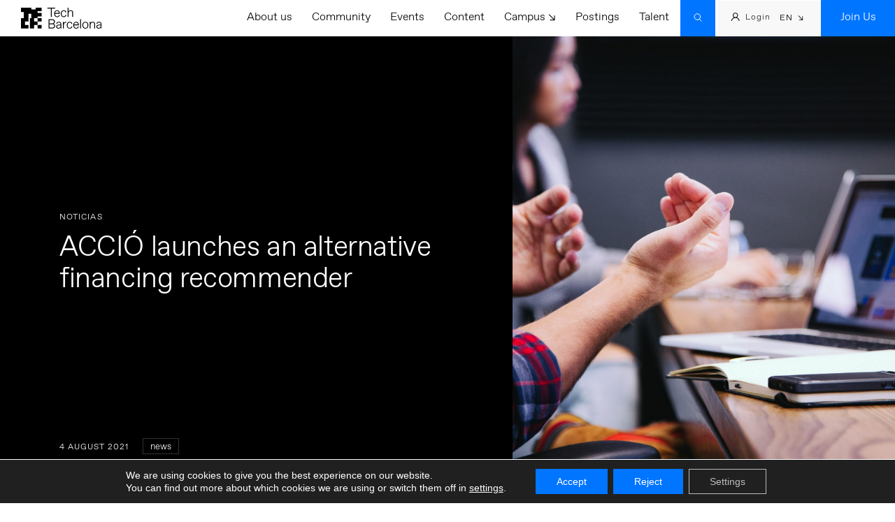

--- FILE ---
content_type: text/html;charset=UTF-8
request_url: https://rlon-zcmp.maillist-manage.eu/ua/Optin?od=12ba7e8643ef&zx=14acf088b4&tD=11a40e1b270511a9&sD=11a40e1b28504ebb
body_size: 3737
content:

<!DOCTYPE html>
<html><head><title>TECH BARCELONA</title><meta CONTENT="width=device-width,initial-scale=1.0, maximum-scale=1.0, user-scalable=0" name="viewport"><meta http-equiv="X-UA-Compatible" content="IE=EmulateIE9" ><style>
@media only screen and (max-width: 319px){
#zcOptinSuccessPopup{
width:100% !important;
max-width:260px;
top:24% !important;
left:30% !important;
}
#THANKS_PAGE_BODY_PARENT{
width:100% !important;
}
#THANKS_PAGE_CONTAINER{
padding:0px !important;
}
#THANKSPAGE{
padding:10px !important;
}
#THANKS_PAGE_BODY{
padding:20px !important;
}
}
/*Major Mobiles*/
@media screen and (min-width: 320px) and (max-width: 580px){
#zcOptinSuccessPopup{
width:100% !important;
max-width:220px;
top:5% !important;
left:10% !important;
}
#THANKS_PAGE_BODY_PARENT{
width:100% !important;
}
#THANKS_PAGE_CONTAINER{
padding:0px !important;
}
#THANKSPAGE{
padding:10px !important;
}
#THANKS_PAGE_BODY{
padding:20px !important;
}
}
/*Nexus and iPhone 6,6s*/ 
@media screen and (min-width: 374px) and (max-width: 680px){
#zcOptinSuccessPopup{
width:100% !important;
max-width:220px;
top:5% !important;
left:18% !important;
}
#THANKS_PAGE_BODY_PARENT{
width:100% !important;
}
#THANKS_PAGE_CONTAINER{
padding:0px !important;
}
#THANKSPAGE{
padding:10px !important;
}
#THANKS_PAGE_BODY{
padding:20px !important;
}
}
@media screen and (min-width:581px) and (max-width: 767px){
#zcOptinSuccessPopup{
width:100% !important;
max-width:500px;
top:24% !important;
left:6% !important;
}
#THANKS_PAGE_BODY_PARENT{
width:100% !important;
}
#THANKS_PAGE_CONTAINER{
padding:0px !important;
}
#THANKSPAGE{
padding:10px !important;
}
#THANKS_PAGE_BODY{
padding:20px !important;
}
}
/* Desktops and laptops ----------- */
@media only screen  and (min-width : 1025px) {
#zcOptinSuccessPopup{
width:100% !important;
max-width:700px;
top:24% !important;
left:21% !important;
}
#THANKS_PAGE_BODY_PARENT{
width:100% !important;
}
#THANKS_PAGE_CONTAINER{
padding:0px !important;
}
#THANKSPAGE{
padding:10px !important;
}
#THANKS_PAGE_BODY{
padding:20px !important;
}
}
@media only screen and (min-width:1200) and (max-width: 1500px){
#zcOptinSuccessPopup{
width:100% !important;
max-width:700px;
top:24% !important;
left:20% !important;
}
#THANKS_PAGE_BODY_PARENT{
width:100% !important;
}
#THANKS_PAGE_CONTAINER{
padding:0px !important;
}
#THANKSPAGE{
padding:10px !important;
}
#THANKS_PAGE_BODY{
padding:20px !important;
}
}
@media only screen and (min-width:1501px) and (max-width: 1700px){
#zcOptinSuccessPopup{
width:100% !important;
max-width:700px;
top:24% !important;
left:25% !important;
}
#THANKS_PAGE_BODY_PARENT{
width:100% !important;
}
#THANKS_PAGE_CONTAINER{
padding:0px !important;
}
#THANKSPAGE{
padding:10px !important;
}
#THANKS_PAGE_BODY{
padding:20px !important;
}
}
/* Large Screens */
@media only screen  and (min-width : 1824px) {
#zcOptinSuccessPopup{
width:100% !important;
max-width:700px;
top:24% !important;
left:30% !important;
}
#THANKS_PAGE_BODY_PARENT{
width:100% !important;
}
#THANKS_PAGE_CONTAINER{
padding:0px !important;
}
#THANKSPAGE{
padding:10px !important;
}
#THANKS_PAGE_BODY{
padding:20px !important;
}
}
/* iPads*/
@media only screen and (min-width : 768px) and (max-width : 1024px){
#zcOptinSuccessPopup{
width:100% !important;
max-width:600px;
top:14% !important;
left:18.7% !important;
}
#THANKS_PAGE_BODY_PARENT{
width:100% !important;
}
#THANKS_PAGE_CONTAINER{
padding:0px !important;
}
#THANKSPAGE{
padding:10px !important;
}
#THANKS_PAGE_BODY{
padding:20px !important;
}
}
/* #customForm
{
width:100%;
} */
#customForm > div
{
margin: 0 auto
}
</style> 
			
<script type='text/JavaScript' id="cmpSFMinJs" src='https://static.zohocdn.com/campaign/static8/js/optin.min.7d194fa014886f5ee8a9141a6f1d6a6d.js' onload="setupSF('sf3zbd66a8b5c4f56c39fa7565d0af0a01c0e39cfc5fdc4045b10f21da670ff3f031','ZCFORMVIEW',false)"></script></head><body><script>window.addEventListener('load', function () {
//setTimeout(function(){	
var pagetitle="";
if(document.getElementById("unauthPageTitle")!=null){
pagetitle=document.getElementById("unauthPageTitle").innerText.trim();
}
if(pagetitle==""||pagetitle==undefined)
{
//pagetitle= $("#orgNameFull").val();
pagetitle= document.getElementById("orgNameFull").value;
}
else{
document.title = pagetitle;
}
//},200);
}, false);
function changeDateFormatInForm(elementName)
{
var formattedDate = "";
var splitter = "";
var splitedFormat = new Array();
var dateFormat = document.getElementsByName("userDateFormat")[0].value;	
var givenDate = new Date(document.getElementsByName(elementName)[0].value);
if(dateFormat === "MMM dd, yyyy")
{
//Zoho Campaign's Default Date Format
splitedFormat[0] = "MMM "; //No I18N
splitedFormat[1] = "dd,"; //No I18N
splitedFormat[2] = "yyyy"; //No I18N
}
else
{
if(dateFormat.indexOf("-") !== -1)
{
splitter = "-";
}
else if(dateFormat.indexOf(".") !== -1)
{
splitter = ".";
}
else if(dateFormat.indexOf(" ") !== -1)
{
splitter = " ";
}
else if(dateFormat.indexOf("/") !== -1)
{
splitter = "/";
}
splitedFormat = dateFormat.split(splitter);
}
for(var i = 0;i < splitedFormat.length;i++)
{		
var splChar = "";
if(splitedFormat[i].indexOf(".") !== -1)
{
splChar = ".";
}
else if(splitedFormat[i].indexOf(" ") !== -1)
{
splChar = " ";
}
else if(splitedFormat[i].indexOf(",") !== -1)
{
splChar = ",";
}
if(splitedFormat[i].indexOf('m') !== -1 || splitedFormat[i].indexOf('M') !== -1)
{	
var month = givenDate.getMonth();
if(splitedFormat[i].toLocaleString().trim().length == 3)
{
month = monthShortNames[month];
}
else if(splitedFormat[i].toLocaleString().length == 4)
{
month = monthFullNames[month];
}
else
{
month += 1;
if(month.toLocaleString().length == 1 && splitedFormat[i].toLocaleString().length == 2)
{
month = "0" + month;
}
}
formattedDate = formattedDate + (i != 0 ? splitter : "") + month;
}
else if(splitedFormat[i].indexOf('Y') !== -1 || splitedFormat[i].indexOf('y') !== -1)
{
var year = givenDate.getFullYear();
if(splitedFormat[i].toLocaleString().length == 2)
{
year = givenDate.getFullYear().toString().substr(-2);
}
formattedDate = formattedDate + (i != 0 ? splitter : "") + year;
}
else if(splitedFormat[i].indexOf('D') !== -1 || splitedFormat[i].indexOf('d') !== -1)
{
var date = givenDate.getDate();	
if(date.toLocaleString().length == 1 && splitedFormat[i].toLocaleString().length > 1)
{
date = "0" + date;
}
formattedDate = formattedDate + (i != 0 ? splitter : "") + date;
}
if(splChar.length > 0)
{
formattedDate += splChar;
}
if(dateFormat === "MMM dd, yyyy" && splitedFormat[i].indexOf('d') !== -1)
{
formattedDate += " ";
}
if(formattedDate.indexOf("undefined") !== -1 || formattedDate.indexOf("NaN") !== -1)
{
formattedDate = "";
}
}
document.getElementsByName(elementName)[0].value = formattedDate;
}
document.addEventListener('DOMContentLoaded', function() {
var items = decodeURIComponent(window.location.search.substring(1)).split("&")
for(i=0; i<items.length;i++){
var item = items[i];
var keyValues = item.split("=");
console.log(keyValues);
var key = keyValues[0];
var value = keyValues[1];
if(key!="" && key!=undefined && value!="" && value!=undefined && document.getElementsByName(key)[0]!=undefined)
{
document.getElementsByName(key)[0].value = value;	
}
}
});</script><div name="signupFormContainer"><input type="hidden" id="signupTmplName" value="quick_form_9"/>

<input type="hidden" value="0" id="recapThemeOptin"><input type="hidden" id="orgNameFull" value="TECH BARCELONA" />

<div id="sf3zbd66a8b5c4f56c39fa7565d0af0a01c0e39cfc5fdc4045b10f21da670ff3f031" data-type="signupform" ><html>  <head>  </head><body>   <div id="customForm">    <style>.quick_form_9_css * { -webkit-box-sizing: border-box !important; -moz-box-sizing: border-box !important; box-sizing: border-box !important; overflow-wrap: break-word }input[type="text"]::placeholder { color: rgb(165, 165, 165) }@media only screen and (max-width: 600px) {.quick_form_9_css[name="SIGNUP_BODY"] { width: 100% !important; min-width: 100% !important; margin: 0px auto !important; padding: 0px !important } .SIGNUP_FLD { width: 90% !important; margin: 10px 5% !important; padding: 0px !important } .SIGNUP_FLD input { margin: 0 !important; border-radius: 25px !important } }</style>    <div class="quick_form_9_css" style="background-color: rgb(255, 255, 255); width: 350px; z-index: 2; font-family: Arial; border-width: 1px; border-style: none; border-color: rgb(235, 235, 235); overflow: hidden" name="SIGNUP_BODY">     <div>      <div style="font-size: 18px; font-family: Arial; font-weight: bold; color: rgb(0, 0, 0); text-align: left; padding: 10px 15px 5px; width: 100%; display: block; background-color: rgb(255, 255, 255)" id="SIGNUP_HEADING">       Subscribe here!      </div>      <form method="POST" id="zcampaignOptinForm" style="margin: 0px; width: 100%; padding: 0px 15px" action="https://rlon-zcmp.maillist-manage.eu/weboptin.zc" target="_zcSignup">       <div style="background-color: rgb(255, 235, 232); padding: 10px; color: rgb(210, 0, 0); font-size: 11px; margin: 20px 10px 0px; border: 1px solid rgb(255, 217, 211); opacity: 1; display: none" id="errorMsgDiv">        Please correct the marked field below.       </div>       <div style="position: relative; margin: 10px 0px 15px; height: 30px; display: inline-block; width: 174px" class="SIGNUP_FLD">        <input type="text" style="font-size: 18px; border: 1px solid rgb(235, 235, 235); border-radius: 0px; width: 100%; height: 100%; z-index: 4; outline: none; padding: 5px 10px; color: rgb(0, 0, 0); text-align: left; font-family: Arial; background-color: rgb(255, 255, 255); box-sizing: border-box" placeholder="Email" changeitem="SIGNUP_FORM_FIELD" name="CONTACT_EMAIL" id="EMBED_FORM_EMAIL_LABEL"/>       </div>       <div style="position: relative; width: 55px; height: 30px; text-align: left; display: inline-block; margin: 0px 0px 10px" class="SIGNUP_FLD">        <input type="button" style="text-align: center; width: 100%; height: 100%; z-index: 5; border: 0px; color: rgb(255, 255, 255); cursor: pointer; outline: none; font-size: 14px; background-color: rgb(0, 0, 0); margin: 0px 0px 0px -5px; border-radius: 0px 3px 3px 0px" name="SIGNUP_SUBMIT_BUTTON" id="zcWebOptin" value="Go!"/>       </div><input type="hidden" id="fieldBorder" value=""/><input type="hidden" id="submitType" name="submitType" value="optinCustomView"/><input type="hidden" id="emailReportId" name="emailReportId" value=""/><input type="hidden" id="formType" name="formType" value="QuickForm"/><input type="hidden" name="zx" id="cmpZuid" value="14acf088b4"/><input type="hidden" name="zcvers" value="2.0"/><input type="hidden" name="oldListIds" id="allCheckedListIds" value=""/><input type="hidden" id="mode" name="mode" value="OptinCreateView"/><input type="hidden" id="zcld" name="zcld" value="11a40e1b28504e99"/><input type="hidden" id="zctd" name="zctd" value="11a40e1b270511a9"/><input type="hidden" id="document_domain" value=""/><input type="hidden" id="zc_Url" value="rlon-zcmp.maillist-manage.eu"/><input type="hidden" id="new_optin_response_in" value="0"/><input type="hidden" id="duplicate_optin_response_in" value="0"/><input type="hidden" name="zc_trackCode" id="zc_trackCode" value="ZCFORMVIEW"/><input type="hidden" id="zc_formIx" name="zc_formIx" value="3zbd66a8b5c4f56c39fa7565d0af0a01c0e39cfc5fdc4045b10f21da670ff3f031"/><input type="hidden" id="viewFrom" value="URL_ACTION"/><span style="display: none" id="dt_CONTACT_EMAIL">1,true,6,Contact Email,2</span>      </form>     </div>    </div>    <div style="display: none" id="unauthPageTitle">     TECH BARCELONA - web Form    </div>   </div>   </body></html>
<script>isReady = true;</script></div>













<input type="hidden" id="signupFormType" value="QuickForm_Horizontal"/>



<div style="position:relative;"><div id="Zc_SignupSuccess" style="display:none;position:absolute;margin-left:4%;width:90%;background-color: white; padding: 3px; border: 3px solid rgb(194, 225, 154);margin-bottom:10px;word-break: break-all;"><table width="100%" cellpadding="0" cellspacing="0" border="0"><tr><td width="10%"><img class="successicon" src="//campaigns.zoho.eu/images/challangeiconenable.jpg" align="absmiddle"></td><td><span id="signupSuccessMsg" style="color: rgb(73, 140, 132); font-family: sans-serif; font-size: 14px;word-break:break-word"> &nbsp;&nbsp;Thank you for Signing Up</span></td></tr></table></div></div><div id="zcOptinOverLay" oncontextmenu="return false" style="display:none;text-align: center; background-color: rgb(0, 0, 0); opacity: 0.5; z-index: 100; position: fixed; width: 100%; top: 0px; left: 0px; height: 988px;"></div><div id='zcOptinSuccessPopup' style="margin:0px auto;display:none;z-index: 9999;width: 800px; height:24%;top: 84px;position: fixed; left: 26%;background-color: #FFFFFF;border-color: #E6E6E6; border-style: solid; border-width: 1px;  box-shadow: 0 1px 10px #424242;padding: 35px;"><span style="position: absolute;top: -16px;right: -14px;z-index:1;cursor: pointer;" onclick="closeSuccessPopup()"><img src="//campaigns.zoho.eu/images/videoclose.png"></span><div id="zcOptinSuccessPanel"></div></div></div></body>

--- FILE ---
content_type: image/svg+xml
request_url: https://www.techbarcelona.com/wp-content/uploads/youtube.svg
body_size: 331
content:
<?xml version="1.0" encoding="UTF-8"?> <svg xmlns="http://www.w3.org/2000/svg" width="27" height="19" viewBox="0 0 27 19" fill="none"><path d="M26.4542 3.05319C26.3134 2.49072 26.0267 1.97536 25.623 1.55916C25.2193 1.14297 24.7129 0.840681 24.155 0.682834C22.1165 0.185059 13.9624 0.185059 13.9624 0.185059C13.9624 0.185059 5.80842 0.185059 3.76991 0.730241C3.21198 0.888089 2.70559 1.19038 2.30189 1.60657C1.89818 2.02276 1.61145 2.53812 1.47066 3.1006C1.09759 5.16939 0.915095 7.26805 0.925482 9.37019C0.912184 11.4882 1.09469 13.6028 1.47066 15.6872C1.62587 16.2322 1.91903 16.728 2.32179 17.1266C2.72456 17.5252 3.22333 17.8132 3.76991 17.9627C5.80842 18.5079 13.9624 18.5079 13.9624 18.5079C13.9624 18.5079 22.1165 18.5079 24.155 17.9627C24.7129 17.8049 25.2193 17.5026 25.623 17.0864C26.0267 16.6702 26.3134 16.1549 26.4542 15.5924C26.8244 13.5392 27.0069 11.4565 26.9994 9.37019C27.0127 7.25223 26.8302 5.13756 26.4542 3.05319Z" fill="white"></path><path d="M11.2943 13.2462L18.1091 9.37065L11.2943 5.49512V13.2462Z" fill="black"></path></svg> 

--- FILE ---
content_type: image/svg+xml
request_url: https://www.techbarcelona.com/wp-content/uploads/instagram.svg
body_size: 622
content:
<?xml version="1.0" encoding="UTF-8"?> <svg xmlns="http://www.w3.org/2000/svg" width="21" height="21" viewBox="0 0 21 21" fill="none"><path d="M10.0763 4.90832C7.21756 4.90832 4.91172 7.21468 4.91172 10.074C4.91172 12.9334 7.21756 15.2397 10.0763 15.2397C12.935 15.2397 15.2408 12.9334 15.2408 10.074C15.2408 7.21468 12.935 4.90832 10.0763 4.90832ZM10.0763 13.4324C8.2289 13.4324 6.71864 11.9263 6.71864 10.074C6.71864 8.22174 8.2244 6.71564 10.0763 6.71564C11.9281 6.71564 13.4339 8.22174 13.4339 10.074C13.4339 11.9263 11.9236 13.4324 10.0763 13.4324ZM16.6567 4.69701C16.6567 5.36689 16.1173 5.9019 15.4521 5.9019C14.7823 5.9019 14.2475 5.3624 14.2475 4.69701C14.2475 4.03163 14.7868 3.49213 15.4521 3.49213C16.1173 3.49213 16.6567 4.03163 16.6567 4.69701ZM20.0772 5.91988C20.0008 4.30588 19.6323 2.8762 18.4501 1.6983C17.2725 0.520392 15.8431 0.151734 14.2295 0.0708093C12.5664 -0.0236031 7.58164 -0.0236031 5.91856 0.0708093C4.30941 0.147238 2.88006 0.515896 1.69792 1.6938C0.515781 2.87171 0.1517 4.30138 0.0707934 5.91538C-0.0235978 7.57884 -0.0235978 12.5647 0.0707934 14.2282C0.147205 15.8422 0.515781 17.2718 1.69792 18.4497C2.88006 19.6277 4.30492 19.9963 5.91856 20.0772C7.58164 20.1716 12.5664 20.1716 14.2295 20.0772C15.8431 20.0008 17.2725 19.6321 18.4501 18.4497C19.6278 17.2718 19.9963 15.8422 20.0772 14.2282C20.1716 12.5647 20.1716 7.58333 20.0772 5.91988ZM17.9287 16.013C17.5781 16.8942 16.8994 17.5731 16.0139 17.9282C14.688 18.4542 11.5416 18.3329 10.0763 18.3329C8.61096 18.3329 5.46009 18.4497 4.13861 17.9282C3.25762 17.5776 2.5789 16.8987 2.22381 16.013C1.69792 14.6867 1.81928 11.5397 1.81928 10.074C1.81928 8.60838 1.70241 5.45681 2.22381 4.13504C2.57441 3.25385 3.25313 2.57498 4.13861 2.21981C5.46458 1.6938 8.61096 1.81519 10.0763 1.81519C11.5416 1.81519 14.6925 1.6983 16.0139 2.21981C16.8949 2.57049 17.5736 3.24936 17.9287 4.13504C18.4546 5.4613 18.3333 8.60838 18.3333 10.074C18.3333 11.5397 18.4546 14.6912 17.9287 16.013Z" fill="white"></path></svg> 

--- FILE ---
content_type: application/javascript;charset=UTF-8
request_url: https://rlon-zcmp.maillist-manage.eu/ua/TrailEvent?category=update&action=view&trackingCode=ZCFORMVIEW&viewFrom=URL_ACTION&zx=14acf088b4&signupFormIx=3zbd66a8b5c4f56c39fa7565d0af0a01c0e39cfc5fdc4045b10f21da670ff3f031&zcvers=2.0&source=https%3A%2F%2Frlon-zcmp.maillist-manage.eu%2Fua%2FOptin%3Fod%3D12ba7e8643ef%26zx%3D14acf088b4%26tD%3D11a40e1b270511a9%26sD%3D11a40e1b28504ebb&ref=https%3A%2F%2Fwww.techbarcelona.com%2F
body_size: 805
content:
zcParamsCallback({orgIx:"3zad5221a7e4e30162287a281cddfb1f656c96722163fff3a397fbd45b64d06d3f", actIx:"3zad5221a7e4e30162287a281cddfb1f653b5936806bee60e49c15dc1c854e327c",custIx:"3z60bec4ad3b674d5487ed9f0f424e50a11250c74a9bca3e8e5fe6d2c509ed064c"});
zcSFReferrerCallback({status:"200",encryptSFId:"3zbd66a8b5c4f56c39fa7565d0af0a01c0e39cfc5fdc4045b10f21da670ff3f031",zc_ref:"3z60bec4ad3b674d5487ed9f0f424e50a1e7eebd5741bdf5484c81ed42d44bfa08",cntrIx:"3zbd66a8b5c4f56c39fa7565d0af0a01c063408d4ccbe34d3fef521690fe383b78"});
